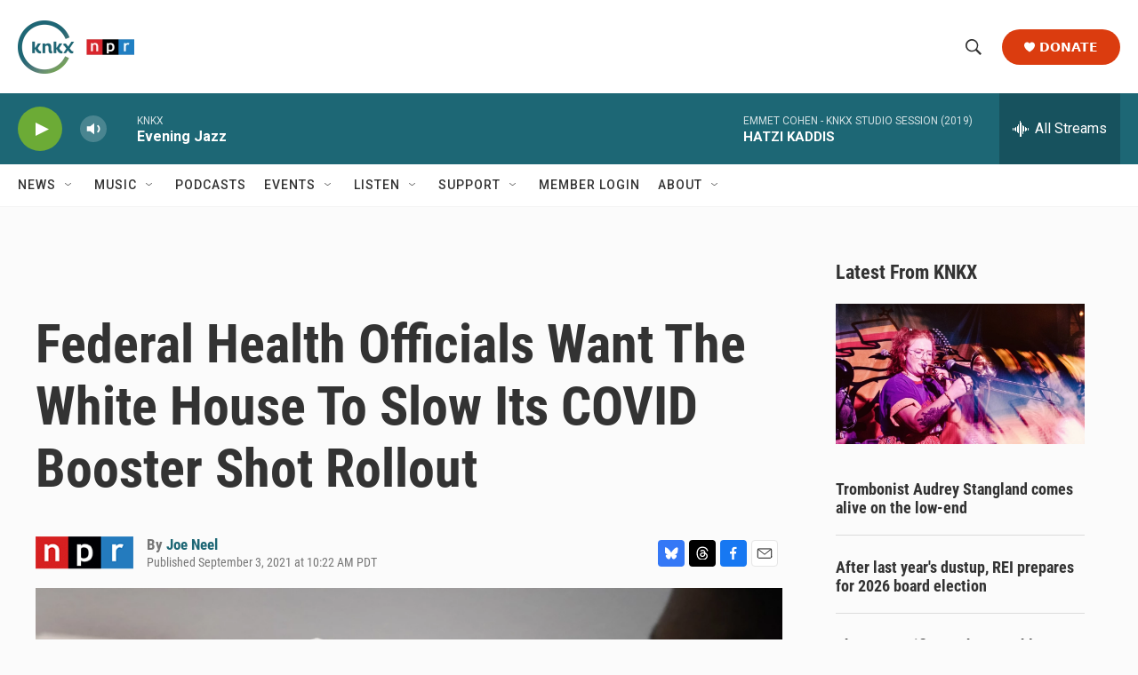

--- FILE ---
content_type: text/html; charset=utf-8
request_url: https://www.google.com/recaptcha/api2/aframe
body_size: 182
content:
<!DOCTYPE HTML><html><head><meta http-equiv="content-type" content="text/html; charset=UTF-8"></head><body><script nonce="Ea4JF2u5Ia84PN-77A_cAw">/** Anti-fraud and anti-abuse applications only. See google.com/recaptcha */ try{var clients={'sodar':'https://pagead2.googlesyndication.com/pagead/sodar?'};window.addEventListener("message",function(a){try{if(a.source===window.parent){var b=JSON.parse(a.data);var c=clients[b['id']];if(c){var d=document.createElement('img');d.src=c+b['params']+'&rc='+(localStorage.getItem("rc::a")?sessionStorage.getItem("rc::b"):"");window.document.body.appendChild(d);sessionStorage.setItem("rc::e",parseInt(sessionStorage.getItem("rc::e")||0)+1);localStorage.setItem("rc::h",'1769140567243');}}}catch(b){}});window.parent.postMessage("_grecaptcha_ready", "*");}catch(b){}</script></body></html>